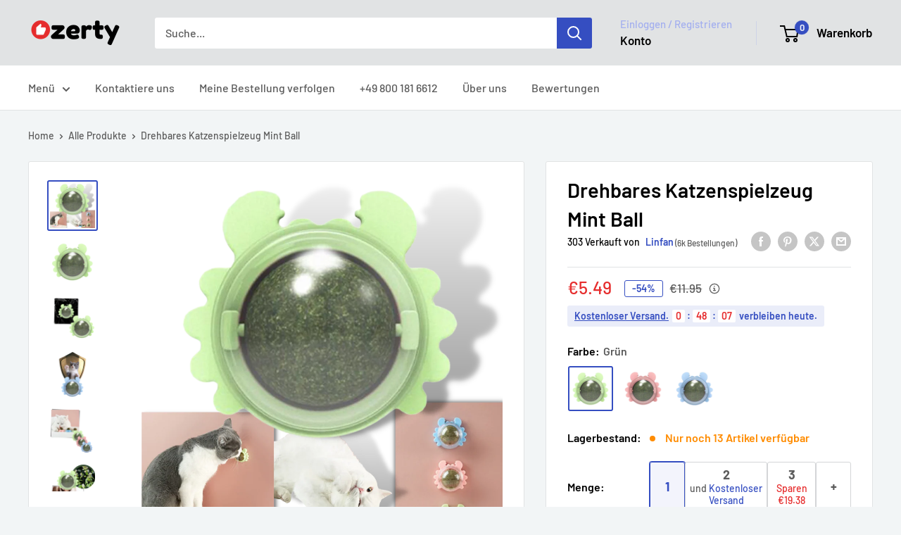

--- FILE ---
content_type: text/html; charset=utf-8
request_url: https://ozerty-deutschland.com/recommendations/products?section_id=template--20089748619612__product-recommendations&product_id=6871850025039&limit=10
body_size: 3604
content:
<div id="shopify-section-template--20089748619612__product-recommendations" class="shopify-section"><section class="section" data-section-id="template--20089748619612__product-recommendations" data-section-type="product-recommendations" data-section-settings='{
  "stackable": false,
  "layout": "vertical",
  "productId": 6871850025039,
  "useRecommendations": true,
  "recommendationsCount": 10
}'>
  <div class="container"><header class="section__header">
        <h2 class="section__title heading h3">Wir haben andere Produkte gefunden, die Ihnen gefallen könnten!</h2>
      </header><div class="product-recommendations"><div class="scroller">
          <div class="scroller__inner">
            <div class="product-list product-list--vertical product-list--scrollable"><div class="product-item product-item--vertical   1/4--lap 1/5--desk 1/6--wide"><div class="product-item__label-list"><span class="product-label product-label--on-sale">Einsparung 22%</span></div><div class="product-item__main"><div class="product-item__media">
        <a href="/products/automatischer-katzenstab-automatisch-rollendes-katzenspielzeug-katzenspielzeugball-mit-auto-roll-funktion?pr_prod_strat=e5_desc&pr_rec_id=709ffb1f9&pr_rec_pid=6743518675023&pr_ref_pid=6871850025039&pr_seq=uniform" class="product-item__image-wrapper product-item__image-wrapper--with-secondary">
          <div class="aspect-ratio aspect-ratio--square" style="padding-bottom: 100.0%"><img src="//ozerty-deutschland.com/cdn/shop/products/27ROLLINGBALL_0b4011db-eebb-4cd9-a944-c2c2df795cca.png?v=1652364341&amp;width=1024" alt="Katzenspielball mit Auto-Roll-Funktion - Ozerty" srcset="//ozerty-deutschland.com/cdn/shop/products/27ROLLINGBALL_0b4011db-eebb-4cd9-a944-c2c2df795cca.png?v=1652364341&amp;width=200 200w, //ozerty-deutschland.com/cdn/shop/products/27ROLLINGBALL_0b4011db-eebb-4cd9-a944-c2c2df795cca.png?v=1652364341&amp;width=300 300w, //ozerty-deutschland.com/cdn/shop/products/27ROLLINGBALL_0b4011db-eebb-4cd9-a944-c2c2df795cca.png?v=1652364341&amp;width=400 400w, //ozerty-deutschland.com/cdn/shop/products/27ROLLINGBALL_0b4011db-eebb-4cd9-a944-c2c2df795cca.png?v=1652364341&amp;width=600 600w, //ozerty-deutschland.com/cdn/shop/products/27ROLLINGBALL_0b4011db-eebb-4cd9-a944-c2c2df795cca.png?v=1652364341&amp;width=800 800w, //ozerty-deutschland.com/cdn/shop/products/27ROLLINGBALL_0b4011db-eebb-4cd9-a944-c2c2df795cca.png?v=1652364341&amp;width=1000 1000w" width="1024" height="1024" loading="lazy" sizes="(max-width: 699px) 100vw, 600px" data-media-id="22740608614479" class="product-item__primary-image"><img src="//ozerty-deutschland.com/cdn/shop/products/27ROLLINGBALL_-_WHITE.png?v=1652364341&amp;width=1024" alt="Katzenspielball mit Auto-Roll-Funktion - Ozerty" srcset="//ozerty-deutschland.com/cdn/shop/products/27ROLLINGBALL_-_WHITE.png?v=1652364341&amp;width=200 200w, //ozerty-deutschland.com/cdn/shop/products/27ROLLINGBALL_-_WHITE.png?v=1652364341&amp;width=300 300w, //ozerty-deutschland.com/cdn/shop/products/27ROLLINGBALL_-_WHITE.png?v=1652364341&amp;width=400 400w, //ozerty-deutschland.com/cdn/shop/products/27ROLLINGBALL_-_WHITE.png?v=1652364341&amp;width=600 600w, //ozerty-deutschland.com/cdn/shop/products/27ROLLINGBALL_-_WHITE.png?v=1652364341&amp;width=800 800w, //ozerty-deutschland.com/cdn/shop/products/27ROLLINGBALL_-_WHITE.png?v=1652364341&amp;width=1000 1000w" width="1024" height="1024" loading="lazy" sizes="(max-width: 699px) 100vw, 600px" class="product-item__secondary-image"></div>
        </a>
      </div><div class="product-item__data">
<a href="/products/automatischer-katzenstab-automatisch-rollendes-katzenspielzeug-katzenspielzeugball-mit-auto-roll-funktion?pr_prod_strat=e5_desc&pr_rec_id=709ffb1f9&pr_rec_pid=6743518675023&pr_ref_pid=6871850025039&pr_seq=uniform" class="product-item__title text--strong link">Katzenspielball mit Auto-Roll-Funktion</a></div>
  </div>

  <div class="product-item__info">
    <div class="product-item__info-inner"><div class="product-item__price-list price-list"><span class="price price--highlight">
                <span class="visually-hidden">Sonderpreis</span>€26.49</span>

              <span class="price price--compare">
                <span class="visually-hidden">Normalpreis</span>€33.95</span></div>

    </div></div></div><div class="product-item product-item--vertical   1/4--lap 1/5--desk 1/6--wide"><div class="product-item__label-list"><span class="product-label product-label--on-sale">Einsparung 38%</span></div><div class="product-item__main"><div class="product-item__media">
        <a href="/products/floppender-fisch-katzenspielzeug-stofftiere-fur-katzen-hunde-welpen-haustierzubehor?pr_prod_strat=e5_desc&pr_rec_id=709ffb1f9&pr_rec_pid=6743565729871&pr_ref_pid=6871850025039&pr_seq=uniform" class="product-item__image-wrapper product-item__image-wrapper--with-secondary">
          <div class="aspect-ratio aspect-ratio--square" style="padding-bottom: 100.0%"><img src="//ozerty-deutschland.com/cdn/shop/products/Flopping_Fish_Cat_Toy.png?v=1652373491&amp;width=1024" alt="Floppender Fisch Katzenspielzeug - Ozerty" srcset="//ozerty-deutschland.com/cdn/shop/products/Flopping_Fish_Cat_Toy.png?v=1652373491&amp;width=200 200w, //ozerty-deutschland.com/cdn/shop/products/Flopping_Fish_Cat_Toy.png?v=1652373491&amp;width=300 300w, //ozerty-deutschland.com/cdn/shop/products/Flopping_Fish_Cat_Toy.png?v=1652373491&amp;width=400 400w, //ozerty-deutschland.com/cdn/shop/products/Flopping_Fish_Cat_Toy.png?v=1652373491&amp;width=600 600w, //ozerty-deutschland.com/cdn/shop/products/Flopping_Fish_Cat_Toy.png?v=1652373491&amp;width=800 800w, //ozerty-deutschland.com/cdn/shop/products/Flopping_Fish_Cat_Toy.png?v=1652373491&amp;width=1000 1000w" width="1024" height="1024" loading="lazy" sizes="(max-width: 699px) 100vw, 600px" data-media-id="22741519007823" class="product-item__primary-image"><img src="//ozerty-deutschland.com/cdn/shop/products/FloppingFishCatToy-D30cm.png?v=1652373491&amp;width=1080" alt="Floppender Fisch Katzenspielzeug - Ozerty" srcset="//ozerty-deutschland.com/cdn/shop/products/FloppingFishCatToy-D30cm.png?v=1652373491&amp;width=200 200w, //ozerty-deutschland.com/cdn/shop/products/FloppingFishCatToy-D30cm.png?v=1652373491&amp;width=300 300w, //ozerty-deutschland.com/cdn/shop/products/FloppingFishCatToy-D30cm.png?v=1652373491&amp;width=400 400w, //ozerty-deutschland.com/cdn/shop/products/FloppingFishCatToy-D30cm.png?v=1652373491&amp;width=600 600w, //ozerty-deutschland.com/cdn/shop/products/FloppingFishCatToy-D30cm.png?v=1652373491&amp;width=800 800w, //ozerty-deutschland.com/cdn/shop/products/FloppingFishCatToy-D30cm.png?v=1652373491&amp;width=1000 1000w" width="1080" height="1080" loading="lazy" sizes="(max-width: 699px) 100vw, 600px" class="product-item__secondary-image"></div>
        </a>
      </div><div class="product-item__data">
<a href="/products/floppender-fisch-katzenspielzeug-stofftiere-fur-katzen-hunde-welpen-haustierzubehor?pr_prod_strat=e5_desc&pr_rec_id=709ffb1f9&pr_rec_pid=6743565729871&pr_ref_pid=6871850025039&pr_seq=uniform" class="product-item__title text--strong link">Floppender Fisch Katzenspielzeug</a></div>
  </div>

  <div class="product-item__info">
    <div class="product-item__info-inner"><div class="product-item__price-list price-list"><span class="price price--highlight">
                <span class="visually-hidden">Sonderpreis</span>€10.49</span>

              <span class="price price--compare">
                <span class="visually-hidden">Normalpreis</span>€16.95</span></div>

    </div></div></div><div class="product-item product-item--vertical   1/4--lap 1/5--desk 1/6--wide"><div class="product-item__label-list"><span class="product-label product-label--on-sale">Einsparung 40%</span></div><div class="product-item__main"><div class="product-item__media">
        <a href="/products/saugnapf-hund-pull-ball-spielzeug-interaktives-spielzeug-hund-zahnreinigung?pr_prod_strat=e5_desc&pr_rec_id=709ffb1f9&pr_rec_pid=6743541448783&pr_ref_pid=6871850025039&pr_seq=uniform" class="product-item__image-wrapper product-item__image-wrapper--with-secondary">
          <div class="aspect-ratio aspect-ratio--square" style="padding-bottom: 100.0%"><img src="//ozerty-deutschland.com/cdn/shop/products/Suction_cup_dog_push_ball_toy.png?v=1652369495&amp;width=1024" alt="Saugnapf Hund Ziehball Spielzeug - Ozerty" srcset="//ozerty-deutschland.com/cdn/shop/products/Suction_cup_dog_push_ball_toy.png?v=1652369495&amp;width=200 200w, //ozerty-deutschland.com/cdn/shop/products/Suction_cup_dog_push_ball_toy.png?v=1652369495&amp;width=300 300w, //ozerty-deutschland.com/cdn/shop/products/Suction_cup_dog_push_ball_toy.png?v=1652369495&amp;width=400 400w, //ozerty-deutschland.com/cdn/shop/products/Suction_cup_dog_push_ball_toy.png?v=1652369495&amp;width=600 600w, //ozerty-deutschland.com/cdn/shop/products/Suction_cup_dog_push_ball_toy.png?v=1652369495&amp;width=800 800w, //ozerty-deutschland.com/cdn/shop/products/Suction_cup_dog_push_ball_toy.png?v=1652369495&amp;width=1000 1000w" width="1024" height="1024" loading="lazy" sizes="(max-width: 699px) 100vw, 600px" data-media-id="22741094203471" class="product-item__primary-image"><img src="//ozerty-deutschland.com/cdn/shop/products/Suction_cup_dog_push_ball_toy_-_BLUE_9813ebb7-268f-45af-8755-84e6bc607986.png?v=1661170397&amp;width=1024" alt="Saugnapf Hund Ziehball Spielzeug" srcset="//ozerty-deutschland.com/cdn/shop/products/Suction_cup_dog_push_ball_toy_-_BLUE_9813ebb7-268f-45af-8755-84e6bc607986.png?v=1661170397&amp;width=200 200w, //ozerty-deutschland.com/cdn/shop/products/Suction_cup_dog_push_ball_toy_-_BLUE_9813ebb7-268f-45af-8755-84e6bc607986.png?v=1661170397&amp;width=300 300w, //ozerty-deutschland.com/cdn/shop/products/Suction_cup_dog_push_ball_toy_-_BLUE_9813ebb7-268f-45af-8755-84e6bc607986.png?v=1661170397&amp;width=400 400w, //ozerty-deutschland.com/cdn/shop/products/Suction_cup_dog_push_ball_toy_-_BLUE_9813ebb7-268f-45af-8755-84e6bc607986.png?v=1661170397&amp;width=600 600w, //ozerty-deutschland.com/cdn/shop/products/Suction_cup_dog_push_ball_toy_-_BLUE_9813ebb7-268f-45af-8755-84e6bc607986.png?v=1661170397&amp;width=800 800w, //ozerty-deutschland.com/cdn/shop/products/Suction_cup_dog_push_ball_toy_-_BLUE_9813ebb7-268f-45af-8755-84e6bc607986.png?v=1661170397&amp;width=1000 1000w" width="1024" height="1024" loading="lazy" sizes="(max-width: 699px) 100vw, 600px" class="product-item__secondary-image"></div>
        </a>
      </div><div class="product-item__data">
<a href="/products/saugnapf-hund-pull-ball-spielzeug-interaktives-spielzeug-hund-zahnreinigung?pr_prod_strat=e5_desc&pr_rec_id=709ffb1f9&pr_rec_pid=6743541448783&pr_ref_pid=6871850025039&pr_seq=uniform" class="product-item__title text--strong link">Saugnapf Hund Ziehball Spielzeug</a></div>
  </div>

  <div class="product-item__info">
    <div class="product-item__info-inner"><div class="product-item__price-list price-list"><span class="price price--highlight">
                <span class="visually-hidden">Sonderpreis</span>€12.49</span>

              <span class="price price--compare">
                <span class="visually-hidden">Normalpreis</span>€20.95</span></div>

    </div></div></div><div class="product-item product-item--vertical   1/4--lap 1/5--desk 1/6--wide"><div class="product-item__label-list"><span class="product-label product-label--on-sale">Einsparung 46%</span></div><div class="product-item__main"><div class="product-item__media">
        <a href="/products/einstellbare-4-blatt-kleeblatt-herz-halskette-silber-kleeblatt-anhanger-zirkon-steine?pr_prod_strat=e5_desc&pr_rec_id=709ffb1f9&pr_rec_pid=6743573528655&pr_ref_pid=6871850025039&pr_seq=uniform" class="product-item__image-wrapper product-item__image-wrapper--with-secondary">
          <div class="aspect-ratio aspect-ratio--square" style="padding-bottom: 100.0%"><img src="//ozerty-deutschland.com/cdn/shop/products/Adjustable_4_Leaf_Clover_Heart_Necklace_1.png?v=1652374509&amp;width=1024" alt="Verstellbare 4-Blatt-Kleeblatt-Herz-Halskette - Ozerty" srcset="//ozerty-deutschland.com/cdn/shop/products/Adjustable_4_Leaf_Clover_Heart_Necklace_1.png?v=1652374509&amp;width=200 200w, //ozerty-deutschland.com/cdn/shop/products/Adjustable_4_Leaf_Clover_Heart_Necklace_1.png?v=1652374509&amp;width=300 300w, //ozerty-deutschland.com/cdn/shop/products/Adjustable_4_Leaf_Clover_Heart_Necklace_1.png?v=1652374509&amp;width=400 400w, //ozerty-deutschland.com/cdn/shop/products/Adjustable_4_Leaf_Clover_Heart_Necklace_1.png?v=1652374509&amp;width=600 600w, //ozerty-deutschland.com/cdn/shop/products/Adjustable_4_Leaf_Clover_Heart_Necklace_1.png?v=1652374509&amp;width=800 800w, //ozerty-deutschland.com/cdn/shop/products/Adjustable_4_Leaf_Clover_Heart_Necklace_1.png?v=1652374509&amp;width=1000 1000w" width="1024" height="1024" loading="lazy" sizes="(max-width: 699px) 100vw, 600px" data-media-id="22741615870031" class="product-item__primary-image"><img src="//ozerty-deutschland.com/cdn/shop/products/Adjustable4LeafCloverHeartNecklace-Pink_523ade17-789d-414c-9087-1e6af208a00f.png?v=1652374509&amp;width=1080" alt="Verstellbare 4-Blatt-Kleeblatt-Herz-Halskette - Ozerty" srcset="//ozerty-deutschland.com/cdn/shop/products/Adjustable4LeafCloverHeartNecklace-Pink_523ade17-789d-414c-9087-1e6af208a00f.png?v=1652374509&amp;width=200 200w, //ozerty-deutschland.com/cdn/shop/products/Adjustable4LeafCloverHeartNecklace-Pink_523ade17-789d-414c-9087-1e6af208a00f.png?v=1652374509&amp;width=300 300w, //ozerty-deutschland.com/cdn/shop/products/Adjustable4LeafCloverHeartNecklace-Pink_523ade17-789d-414c-9087-1e6af208a00f.png?v=1652374509&amp;width=400 400w, //ozerty-deutschland.com/cdn/shop/products/Adjustable4LeafCloverHeartNecklace-Pink_523ade17-789d-414c-9087-1e6af208a00f.png?v=1652374509&amp;width=600 600w, //ozerty-deutschland.com/cdn/shop/products/Adjustable4LeafCloverHeartNecklace-Pink_523ade17-789d-414c-9087-1e6af208a00f.png?v=1652374509&amp;width=800 800w, //ozerty-deutschland.com/cdn/shop/products/Adjustable4LeafCloverHeartNecklace-Pink_523ade17-789d-414c-9087-1e6af208a00f.png?v=1652374509&amp;width=1000 1000w" width="1080" height="1080" loading="lazy" sizes="(max-width: 699px) 100vw, 600px" class="product-item__secondary-image"></div>
        </a>
      </div><div class="product-item__data">
<a href="/products/einstellbare-4-blatt-kleeblatt-herz-halskette-silber-kleeblatt-anhanger-zirkon-steine?pr_prod_strat=e5_desc&pr_rec_id=709ffb1f9&pr_rec_pid=6743573528655&pr_ref_pid=6871850025039&pr_seq=uniform" class="product-item__title text--strong link">Verstellbare 4-Blatt-Kleeblatt-Herz-Halskette</a></div>
  </div>

  <div class="product-item__info">
    <div class="product-item__info-inner"><div class="product-item__price-list price-list"><span class="price price--highlight">
                <span class="visually-hidden">Sonderpreis</span>€6.49</span>

              <span class="price price--compare">
                <span class="visually-hidden">Normalpreis</span>€11.95</span></div>

    </div></div></div><div class="product-item product-item--vertical   1/4--lap 1/5--desk 1/6--wide"><div class="product-item__label-list"><span class="product-label product-label--on-sale">Einsparung 36%</span></div><div class="product-item__main"><div class="product-item__media">
        <a href="/products/drehbarer-telefonstander-verstellbarer-telefon-und-tablet-stander-klappbarer-telefonstander?pr_prod_strat=e5_desc&pr_rec_id=709ffb1f9&pr_rec_pid=6774919725135&pr_ref_pid=6871850025039&pr_seq=uniform" class="product-item__image-wrapper product-item__image-wrapper--with-secondary">
          <div class="aspect-ratio aspect-ratio--square" style="padding-bottom: 100.0%"><img src="//ozerty-deutschland.com/cdn/shop/products/27FOLDABLEHOLER_INTRO.png?v=1655818953&amp;width=1000" alt="Drehbarer und klappbarer Telefonständer - Ozerty" srcset="//ozerty-deutschland.com/cdn/shop/products/27FOLDABLEHOLER_INTRO.png?v=1655818953&amp;width=200 200w, //ozerty-deutschland.com/cdn/shop/products/27FOLDABLEHOLER_INTRO.png?v=1655818953&amp;width=300 300w, //ozerty-deutschland.com/cdn/shop/products/27FOLDABLEHOLER_INTRO.png?v=1655818953&amp;width=400 400w, //ozerty-deutschland.com/cdn/shop/products/27FOLDABLEHOLER_INTRO.png?v=1655818953&amp;width=600 600w, //ozerty-deutschland.com/cdn/shop/products/27FOLDABLEHOLER_INTRO.png?v=1655818953&amp;width=800 800w, //ozerty-deutschland.com/cdn/shop/products/27FOLDABLEHOLER_INTRO.png?v=1655818953&amp;width=1000 1000w" width="1000" height="1000" loading="lazy" sizes="(max-width: 699px) 100vw, 600px" data-media-id="23045658869839" class="product-item__primary-image"><img src="//ozerty-deutschland.com/cdn/shop/products/27FOLDABLEHOLER_BLACK.png?v=1655818953&amp;width=1000" alt="Drehbarer und klappbarer Telefonständer - Ozerty" srcset="//ozerty-deutschland.com/cdn/shop/products/27FOLDABLEHOLER_BLACK.png?v=1655818953&amp;width=200 200w, //ozerty-deutschland.com/cdn/shop/products/27FOLDABLEHOLER_BLACK.png?v=1655818953&amp;width=300 300w, //ozerty-deutschland.com/cdn/shop/products/27FOLDABLEHOLER_BLACK.png?v=1655818953&amp;width=400 400w, //ozerty-deutschland.com/cdn/shop/products/27FOLDABLEHOLER_BLACK.png?v=1655818953&amp;width=600 600w, //ozerty-deutschland.com/cdn/shop/products/27FOLDABLEHOLER_BLACK.png?v=1655818953&amp;width=800 800w, //ozerty-deutschland.com/cdn/shop/products/27FOLDABLEHOLER_BLACK.png?v=1655818953&amp;width=1000 1000w" width="1000" height="1000" loading="lazy" sizes="(max-width: 699px) 100vw, 600px" class="product-item__secondary-image"></div>
        </a>
      </div><div class="product-item__data">
<a href="/products/drehbarer-telefonstander-verstellbarer-telefon-und-tablet-stander-klappbarer-telefonstander?pr_prod_strat=e5_desc&pr_rec_id=709ffb1f9&pr_rec_pid=6774919725135&pr_ref_pid=6871850025039&pr_seq=uniform" class="product-item__title text--strong link">Drehbarer und klappbarer Telefonständer</a></div>
  </div>

  <div class="product-item__info">
    <div class="product-item__info-inner"><div class="product-item__price-list price-list"><span class="price price--highlight">
                <span class="visually-hidden">Sonderpreis</span>€13.49</span>

              <span class="price price--compare">
                <span class="visually-hidden">Normalpreis</span>€20.95</span></div>

    </div></div></div><div class="product-item product-item--vertical   1/4--lap 1/5--desk 1/6--wide"><div class="product-item__label-list"><span class="product-label product-label--on-sale">Einsparung 34%</span></div><div class="product-item__main"><div class="product-item__media">
        <a href="/products/neue-universal-becken-klappfilter-universeller-spulbecken-ablauffilter-klappbarer-edelstahl-ablauffilter-stopfen?pr_prod_strat=e5_desc&pr_rec_id=709ffb1f9&pr_rec_pid=6832267591759&pr_ref_pid=6871850025039&pr_seq=uniform" class="product-item__image-wrapper product-item__image-wrapper--with-secondary">
          <div class="aspect-ratio aspect-ratio--square" style="padding-bottom: 100.0%"><img src="//ozerty-deutschland.com/cdn/shop/products/27COREPUSHSINK.png?v=1661939802&amp;width=1000" alt="Aufklappbarer Ablassfilter und Stopfen - Ozerty" srcset="//ozerty-deutschland.com/cdn/shop/products/27COREPUSHSINK.png?v=1661939802&amp;width=200 200w, //ozerty-deutschland.com/cdn/shop/products/27COREPUSHSINK.png?v=1661939802&amp;width=300 300w, //ozerty-deutschland.com/cdn/shop/products/27COREPUSHSINK.png?v=1661939802&amp;width=400 400w, //ozerty-deutschland.com/cdn/shop/products/27COREPUSHSINK.png?v=1661939802&amp;width=600 600w, //ozerty-deutschland.com/cdn/shop/products/27COREPUSHSINK.png?v=1661939802&amp;width=800 800w, //ozerty-deutschland.com/cdn/shop/products/27COREPUSHSINK.png?v=1661939802&amp;width=1000 1000w" width="1000" height="1000" loading="lazy" sizes="(max-width: 699px) 100vw, 600px" data-media-id="23773168140367" class="product-item__primary-image"><img src="//ozerty-deutschland.com/cdn/shop/products/27COREPUSHSINK_-_VARIANT.png?v=1661939802&amp;width=1000" alt="Aufklappbarer Ablassfilter und Stopfen - Ozerty" srcset="//ozerty-deutschland.com/cdn/shop/products/27COREPUSHSINK_-_VARIANT.png?v=1661939802&amp;width=200 200w, //ozerty-deutschland.com/cdn/shop/products/27COREPUSHSINK_-_VARIANT.png?v=1661939802&amp;width=300 300w, //ozerty-deutschland.com/cdn/shop/products/27COREPUSHSINK_-_VARIANT.png?v=1661939802&amp;width=400 400w, //ozerty-deutschland.com/cdn/shop/products/27COREPUSHSINK_-_VARIANT.png?v=1661939802&amp;width=600 600w, //ozerty-deutschland.com/cdn/shop/products/27COREPUSHSINK_-_VARIANT.png?v=1661939802&amp;width=800 800w, //ozerty-deutschland.com/cdn/shop/products/27COREPUSHSINK_-_VARIANT.png?v=1661939802&amp;width=1000 1000w" width="1000" height="1000" loading="lazy" sizes="(max-width: 699px) 100vw, 600px" class="product-item__secondary-image"></div>
        </a>
      </div><div class="product-item__data">
<a href="/products/neue-universal-becken-klappfilter-universeller-spulbecken-ablauffilter-klappbarer-edelstahl-ablauffilter-stopfen?pr_prod_strat=e5_desc&pr_rec_id=709ffb1f9&pr_rec_pid=6832267591759&pr_ref_pid=6871850025039&pr_seq=uniform" class="product-item__title text--strong link">Aufklappbarer Ablassfilter und Stopfen</a></div>
  </div>

  <div class="product-item__info">
    <div class="product-item__info-inner"><div class="product-item__price-list price-list"><span class="price price--highlight">
                <span class="visually-hidden">Sonderpreis</span>€10.49</span>

              <span class="price price--compare">
                <span class="visually-hidden">Normalpreis</span>€15.95</span></div>

    </div></div></div><div class="product-item product-item--vertical   1/4--lap 1/5--desk 1/6--wide"><div class="product-item__label-list"><span class="product-label product-label--on-sale">Einsparung 42%</span></div><div class="product-item__main"><div class="product-item__media">
        <a href="/products/doppelkopf-eierschalenoffner-einzigartige-eierschalenschere-ausgezeichneter-eierschalenoffner?pr_prod_strat=e5_desc&pr_rec_id=709ffb1f9&pr_rec_pid=6743523164239&pr_ref_pid=6871850025039&pr_seq=uniform" class="product-item__image-wrapper product-item__image-wrapper--with-secondary">
          <div class="aspect-ratio aspect-ratio--square" style="padding-bottom: 100.0%"><img src="//ozerty-deutschland.com/cdn/shop/products/EGG_Opener_-_INTRO.png?v=1652365400&amp;width=1000" alt="Eierschalen-Öffner - Ozerty" srcset="//ozerty-deutschland.com/cdn/shop/products/EGG_Opener_-_INTRO.png?v=1652365400&amp;width=200 200w, //ozerty-deutschland.com/cdn/shop/products/EGG_Opener_-_INTRO.png?v=1652365400&amp;width=300 300w, //ozerty-deutschland.com/cdn/shop/products/EGG_Opener_-_INTRO.png?v=1652365400&amp;width=400 400w, //ozerty-deutschland.com/cdn/shop/products/EGG_Opener_-_INTRO.png?v=1652365400&amp;width=600 600w, //ozerty-deutschland.com/cdn/shop/products/EGG_Opener_-_INTRO.png?v=1652365400&amp;width=800 800w, //ozerty-deutschland.com/cdn/shop/products/EGG_Opener_-_INTRO.png?v=1652365400&amp;width=1000 1000w" width="1000" height="1000" loading="lazy" sizes="(max-width: 699px) 100vw, 600px" data-media-id="22740712128591" class="product-item__primary-image"><img src="//ozerty-deutschland.com/cdn/shop/products/EGG_Opener_-_COVER.png?v=1652365400&amp;width=1000" alt="Eierschalen-Öffner - Ozerty" srcset="//ozerty-deutschland.com/cdn/shop/products/EGG_Opener_-_COVER.png?v=1652365400&amp;width=200 200w, //ozerty-deutschland.com/cdn/shop/products/EGG_Opener_-_COVER.png?v=1652365400&amp;width=300 300w, //ozerty-deutschland.com/cdn/shop/products/EGG_Opener_-_COVER.png?v=1652365400&amp;width=400 400w, //ozerty-deutschland.com/cdn/shop/products/EGG_Opener_-_COVER.png?v=1652365400&amp;width=600 600w, //ozerty-deutschland.com/cdn/shop/products/EGG_Opener_-_COVER.png?v=1652365400&amp;width=800 800w, //ozerty-deutschland.com/cdn/shop/products/EGG_Opener_-_COVER.png?v=1652365400&amp;width=1000 1000w" width="1000" height="1000" loading="lazy" sizes="(max-width: 699px) 100vw, 600px" class="product-item__secondary-image"></div>
        </a>
      </div><div class="product-item__data">
<a href="/products/doppelkopf-eierschalenoffner-einzigartige-eierschalenschere-ausgezeichneter-eierschalenoffner?pr_prod_strat=e5_desc&pr_rec_id=709ffb1f9&pr_rec_pid=6743523164239&pr_ref_pid=6871850025039&pr_seq=uniform" class="product-item__title text--strong link">Eierschalen-Öffner</a></div>
  </div>

  <div class="product-item__info">
    <div class="product-item__info-inner"><div class="product-item__price-list price-list"><span class="price price--highlight">
                <span class="visually-hidden">Sonderpreis</span>€7.49</span>

              <span class="price price--compare">
                <span class="visually-hidden">Normalpreis</span>€12.95</span></div>

    </div></div></div><div class="product-item product-item--vertical   1/4--lap 1/5--desk 1/6--wide"><div class="product-item__label-list"><span class="product-label product-label--on-sale">Einsparung 50%</span></div><div class="product-item__main"><div class="product-item__media">
        <a href="/products/eleganter-loffel-aus-edelstahl-kaffeeloffel-aus-edelstahl-dessertloffel-mit-rundem-kopf?pr_prod_strat=e5_desc&pr_rec_id=709ffb1f9&pr_rec_pid=6807976247375&pr_ref_pid=6871850025039&pr_seq=uniform" class="product-item__image-wrapper product-item__image-wrapper--with-secondary">
          <div class="aspect-ratio aspect-ratio--square" style="padding-bottom: 100.0%"><img src="//ozerty-deutschland.com/cdn/shop/products/27ROUNDCOFFEE-2PCS.png?v=1659851082&amp;width=1000" alt="2er-Pack Löffel aus Edelstahl - Ozerty" srcset="//ozerty-deutschland.com/cdn/shop/products/27ROUNDCOFFEE-2PCS.png?v=1659851082&amp;width=200 200w, //ozerty-deutschland.com/cdn/shop/products/27ROUNDCOFFEE-2PCS.png?v=1659851082&amp;width=300 300w, //ozerty-deutschland.com/cdn/shop/products/27ROUNDCOFFEE-2PCS.png?v=1659851082&amp;width=400 400w, //ozerty-deutschland.com/cdn/shop/products/27ROUNDCOFFEE-2PCS.png?v=1659851082&amp;width=600 600w, //ozerty-deutschland.com/cdn/shop/products/27ROUNDCOFFEE-2PCS.png?v=1659851082&amp;width=800 800w, //ozerty-deutschland.com/cdn/shop/products/27ROUNDCOFFEE-2PCS.png?v=1659851082&amp;width=1000 1000w" width="1000" height="1000" loading="lazy" sizes="(max-width: 699px) 100vw, 600px" data-media-id="23525100290127" class="product-item__primary-image"><img src="//ozerty-deutschland.com/cdn/shop/products/27ROUNDCOFFEE-2PCS_-_SILVER.png?v=1659851082&amp;width=1000" alt="2er-Pack Löffel aus Edelstahl - Ozerty" srcset="//ozerty-deutschland.com/cdn/shop/products/27ROUNDCOFFEE-2PCS_-_SILVER.png?v=1659851082&amp;width=200 200w, //ozerty-deutschland.com/cdn/shop/products/27ROUNDCOFFEE-2PCS_-_SILVER.png?v=1659851082&amp;width=300 300w, //ozerty-deutschland.com/cdn/shop/products/27ROUNDCOFFEE-2PCS_-_SILVER.png?v=1659851082&amp;width=400 400w, //ozerty-deutschland.com/cdn/shop/products/27ROUNDCOFFEE-2PCS_-_SILVER.png?v=1659851082&amp;width=600 600w, //ozerty-deutschland.com/cdn/shop/products/27ROUNDCOFFEE-2PCS_-_SILVER.png?v=1659851082&amp;width=800 800w, //ozerty-deutschland.com/cdn/shop/products/27ROUNDCOFFEE-2PCS_-_SILVER.png?v=1659851082&amp;width=1000 1000w" width="1000" height="1000" loading="lazy" sizes="(max-width: 699px) 100vw, 600px" class="product-item__secondary-image"></div>
        </a>
      </div><div class="product-item__data">
<a href="/products/eleganter-loffel-aus-edelstahl-kaffeeloffel-aus-edelstahl-dessertloffel-mit-rundem-kopf?pr_prod_strat=e5_desc&pr_rec_id=709ffb1f9&pr_rec_pid=6807976247375&pr_ref_pid=6871850025039&pr_seq=uniform" class="product-item__title text--strong link">2er-Pack Löffel aus Edelstahl</a></div>
  </div>

  <div class="product-item__info">
    <div class="product-item__info-inner"><div class="product-item__price-list price-list"><span class="price price--highlight">
                <span class="visually-hidden">Sonderpreis</span>€6.49</span>

              <span class="price price--compare">
                <span class="visually-hidden">Normalpreis</span>€12.95</span></div>

    </div></div></div><div class="product-item product-item--vertical   1/4--lap 1/5--desk 1/6--wide"><div class="product-item__label-list"><span class="product-label product-label--on-sale">Einsparung 38%</span></div><div class="product-item__main"><div class="product-item__media">
        <a href="/products/klassische-gerippte-mutze-einheitsgrosse-unisex-mutze-mit-stulpe?pr_prod_strat=e5_desc&pr_rec_id=709ffb1f9&pr_rec_pid=6870201565263&pr_ref_pid=6871850025039&pr_seq=uniform" class="product-item__image-wrapper product-item__image-wrapper--with-secondary">
          <div class="aspect-ratio aspect-ratio--square" style="padding-bottom: 100.0%"><img src="//ozerty-deutschland.com/cdn/shop/products/27BEANIEPLAIN.png?v=1665162632&amp;width=1000" alt="Klassische gerippte Strickmütze - Ozerty" srcset="//ozerty-deutschland.com/cdn/shop/products/27BEANIEPLAIN.png?v=1665162632&amp;width=200 200w, //ozerty-deutschland.com/cdn/shop/products/27BEANIEPLAIN.png?v=1665162632&amp;width=300 300w, //ozerty-deutschland.com/cdn/shop/products/27BEANIEPLAIN.png?v=1665162632&amp;width=400 400w, //ozerty-deutschland.com/cdn/shop/products/27BEANIEPLAIN.png?v=1665162632&amp;width=600 600w, //ozerty-deutschland.com/cdn/shop/products/27BEANIEPLAIN.png?v=1665162632&amp;width=800 800w, //ozerty-deutschland.com/cdn/shop/products/27BEANIEPLAIN.png?v=1665162632&amp;width=1000 1000w" width="1000" height="1000" loading="lazy" sizes="(max-width: 699px) 100vw, 600px" data-media-id="24181659009103" class="product-item__primary-image"><img src="//ozerty-deutschland.com/cdn/shop/products/27BEANIEPLAIN_-_WHITE.png?v=1665162632&amp;width=1000" alt="Klassische gerippte Strickmütze - Ozerty" srcset="//ozerty-deutschland.com/cdn/shop/products/27BEANIEPLAIN_-_WHITE.png?v=1665162632&amp;width=200 200w, //ozerty-deutschland.com/cdn/shop/products/27BEANIEPLAIN_-_WHITE.png?v=1665162632&amp;width=300 300w, //ozerty-deutschland.com/cdn/shop/products/27BEANIEPLAIN_-_WHITE.png?v=1665162632&amp;width=400 400w, //ozerty-deutschland.com/cdn/shop/products/27BEANIEPLAIN_-_WHITE.png?v=1665162632&amp;width=600 600w, //ozerty-deutschland.com/cdn/shop/products/27BEANIEPLAIN_-_WHITE.png?v=1665162632&amp;width=800 800w, //ozerty-deutschland.com/cdn/shop/products/27BEANIEPLAIN_-_WHITE.png?v=1665162632&amp;width=1000 1000w" width="1000" height="1000" loading="lazy" sizes="(max-width: 699px) 100vw, 600px" class="product-item__secondary-image"></div>
        </a>
      </div><div class="product-item__data">
<a href="/products/klassische-gerippte-mutze-einheitsgrosse-unisex-mutze-mit-stulpe?pr_prod_strat=e5_desc&pr_rec_id=709ffb1f9&pr_rec_pid=6870201565263&pr_ref_pid=6871850025039&pr_seq=uniform" class="product-item__title text--strong link">Klassische gerippte Strickmütze</a></div>
  </div>

  <div class="product-item__info">
    <div class="product-item__info-inner"><div class="product-item__price-list price-list"><span class="price price--highlight">
                <span class="visually-hidden">Sonderpreis</span>€10.49</span>

              <span class="price price--compare">
                <span class="visually-hidden">Normalpreis</span>€16.95</span></div>

    </div></div></div><div class="product-item product-item--vertical   1/4--lap 1/5--desk 1/6--wide"><div class="product-item__label-list"><span class="product-label product-label--on-sale">Einsparung 39%</span></div><div class="product-item__main"><div class="product-item__media">
        <a href="/products/orthopadische-einlage-im-kopfsteinpflaster-stil-lymphatische-zwei-wege-massage-einlage-fussmassage-einlage-mit-kopfstein-design?pr_prod_strat=e5_desc&pr_rec_id=709ffb1f9&pr_rec_pid=6832269525071&pr_ref_pid=6871850025039&pr_seq=uniform" class="product-item__image-wrapper product-item__image-wrapper--with-secondary">
          <div class="aspect-ratio aspect-ratio--square" style="padding-bottom: 100.0%"><img src="//ozerty-deutschland.com/cdn/shop/products/27LYMPHATICPAD_35909a46-6ef7-437b-924f-f936fc5dab97.png?v=1661940128&amp;width=1000" alt="Massierende Einlegesohle mit Pflastersteindesign - Ozerty" srcset="//ozerty-deutschland.com/cdn/shop/products/27LYMPHATICPAD_35909a46-6ef7-437b-924f-f936fc5dab97.png?v=1661940128&amp;width=200 200w, //ozerty-deutschland.com/cdn/shop/products/27LYMPHATICPAD_35909a46-6ef7-437b-924f-f936fc5dab97.png?v=1661940128&amp;width=300 300w, //ozerty-deutschland.com/cdn/shop/products/27LYMPHATICPAD_35909a46-6ef7-437b-924f-f936fc5dab97.png?v=1661940128&amp;width=400 400w, //ozerty-deutschland.com/cdn/shop/products/27LYMPHATICPAD_35909a46-6ef7-437b-924f-f936fc5dab97.png?v=1661940128&amp;width=600 600w, //ozerty-deutschland.com/cdn/shop/products/27LYMPHATICPAD_35909a46-6ef7-437b-924f-f936fc5dab97.png?v=1661940128&amp;width=800 800w, //ozerty-deutschland.com/cdn/shop/products/27LYMPHATICPAD_35909a46-6ef7-437b-924f-f936fc5dab97.png?v=1661940128&amp;width=1000 1000w" width="1000" height="1000" loading="lazy" sizes="(max-width: 699px) 100vw, 600px" data-media-id="23773209133135" class="product-item__primary-image"><img src="//ozerty-deutschland.com/cdn/shop/products/27LYMPHATICPAD_-_VARIANT.png?v=1661940128&amp;width=1000" alt="Massierende Einlegesohle mit Pflastersteindesign - Ozerty" srcset="//ozerty-deutschland.com/cdn/shop/products/27LYMPHATICPAD_-_VARIANT.png?v=1661940128&amp;width=200 200w, //ozerty-deutschland.com/cdn/shop/products/27LYMPHATICPAD_-_VARIANT.png?v=1661940128&amp;width=300 300w, //ozerty-deutschland.com/cdn/shop/products/27LYMPHATICPAD_-_VARIANT.png?v=1661940128&amp;width=400 400w, //ozerty-deutschland.com/cdn/shop/products/27LYMPHATICPAD_-_VARIANT.png?v=1661940128&amp;width=600 600w, //ozerty-deutschland.com/cdn/shop/products/27LYMPHATICPAD_-_VARIANT.png?v=1661940128&amp;width=800 800w, //ozerty-deutschland.com/cdn/shop/products/27LYMPHATICPAD_-_VARIANT.png?v=1661940128&amp;width=1000 1000w" width="1000" height="1000" loading="lazy" sizes="(max-width: 699px) 100vw, 600px" class="product-item__secondary-image"></div>
        </a>
      </div><div class="product-item__data">
<a href="/products/orthopadische-einlage-im-kopfsteinpflaster-stil-lymphatische-zwei-wege-massage-einlage-fussmassage-einlage-mit-kopfstein-design?pr_prod_strat=e5_desc&pr_rec_id=709ffb1f9&pr_rec_pid=6832269525071&pr_ref_pid=6871850025039&pr_seq=uniform" class="product-item__title text--strong link">Massierende Einlegesohle mit Pflastersteindesign</a></div>
  </div>

  <div class="product-item__info">
    <div class="product-item__info-inner"><div class="product-item__price-list price-list"><span class="price price--highlight">
                <span class="visually-hidden">Sonderpreis</span>€11.49</span>

              <span class="price price--compare">
                <span class="visually-hidden">Normalpreis</span>€18.95</span></div>

    </div></div></div></div>
          </div>
        </div></div>
  </div><div id="modal-quick-view-template--20089748619612__product-recommendations" class="modal" aria-hidden="true">
    <div class="modal__dialog modal__dialog--stretch" role="dialog">
      <button class="modal__close link" data-action="close-modal" title="Schließen"><svg focusable="false" class="icon icon--close " viewBox="0 0 19 19" role="presentation">
      <path d="M9.1923882 8.39339828l7.7781745-7.7781746 1.4142136 1.41421357-7.7781746 7.77817459 7.7781746 7.77817456L16.9705627 19l-7.7781745-7.7781746L1.41421356 19 0 17.5857864l7.7781746-7.77817456L0 2.02943725 1.41421356.61522369 9.1923882 8.39339828z" fill="currentColor" fill-rule="evenodd"></path>
    </svg></button>

      <div class="modal__loader"><svg focusable="false" class="icon icon--search-loader " viewBox="0 0 64 64" role="presentation">
      <path opacity=".4" d="M23.8589104 1.05290547C40.92335108-3.43614731 58.45816642 6.79494359 62.94709453 23.8589104c4.48905278 17.06444068-5.74156424 34.59913135-22.80600493 39.08818413S5.54195825 57.2055303 1.05290547 40.1410896C-3.43602265 23.0771228 6.7944697 5.54195825 23.8589104 1.05290547zM38.6146353 57.1445143c13.8647142-3.64731754 22.17719655-17.89443541 18.529879-31.75914961-3.64743965-13.86517841-17.8944354-22.17719655-31.7591496-18.529879S3.20804604 24.7494569 6.8554857 38.6146353c3.64731753 13.8647142 17.8944354 22.17719655 31.7591496 18.529879z"></path>
      <path d="M1.05290547 40.1410896l5.80258022-1.5264543c3.64731754 13.8647142 17.89443541 22.17719655 31.75914961 18.529879l1.5264543 5.80258023C23.07664892 67.43614731 5.54195825 57.2055303 1.05290547 40.1410896z"></path>
    </svg></div>

      <div class="modal__inner"></div>
    </div>
  </div>
</section>

</div>